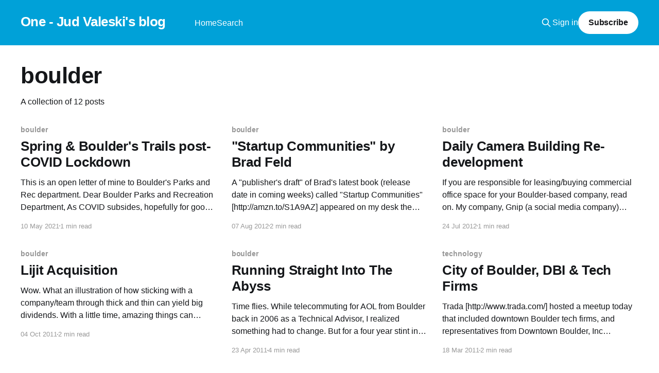

--- FILE ---
content_type: text/html; charset=utf-8
request_url: https://one.valeski.org/tag/boulder/
body_size: 5693
content:
<!DOCTYPE html>
<html lang="en">
<head>

    <title>boulder - One - Jud Valeski&#x27;s blog</title>
    <meta charset="utf-8" />
    <meta http-equiv="X-UA-Compatible" content="IE=edge" />
    <meta name="HandheldFriendly" content="True" />
    <meta name="viewport" content="width=device-width, initial-scale=1.0" />
    
    <link rel="preload" as="style" href="https://one.valeski.org/assets/built/screen.css?v=01594d4e0d" />
    <link rel="preload" as="script" href="https://one.valeski.org/assets/built/casper.js?v=01594d4e0d" />

    <link rel="stylesheet" type="text/css" href="https://one.valeski.org/assets/built/screen.css?v=01594d4e0d" />

    <link rel="canonical" href="https://one.valeski.org/tag/boulder/">
    <meta name="referrer" content="no-referrer-when-downgrade">
    
    <meta property="og:site_name" content="One - Jud Valeski&#x27;s blog">
    <meta property="og:type" content="website">
    <meta property="og:title" content="boulder - One - Jud Valeski&#x27;s blog">
    <meta property="og:url" content="https://one.valeski.org/tag/boulder/">
    <meta property="article:publisher" content="https://www.facebook.com/ghost">
    <meta name="twitter:card" content="summary">
    <meta name="twitter:title" content="boulder - One - Jud Valeski&#x27;s blog">
    <meta name="twitter:url" content="https://one.valeski.org/tag/boulder/">
    <meta name="twitter:site" content="@ghost">
    
    <script type="application/ld+json">
{
    "@context": "https://schema.org",
    "@type": "Series",
    "publisher": {
        "@type": "Organization",
        "name": "One - Jud Valeski&#x27;s blog",
        "url": "https://one.valeski.org/",
        "logo": {
            "@type": "ImageObject",
            "url": "https://one.valeski.org/favicon.ico",
            "width": 48,
            "height": 48
        }
    },
    "url": "https://one.valeski.org/tag/boulder/",
    "name": "boulder",
    "mainEntityOfPage": "https://one.valeski.org/tag/boulder/"
}
    </script>

    <meta name="generator" content="Ghost 6.13">
    <link rel="alternate" type="application/rss+xml" title="One - Jud Valeski&#x27;s blog" href="https://one.valeski.org/rss/">
    <script defer src="https://cdn.jsdelivr.net/ghost/portal@~2.56/umd/portal.min.js" data-i18n="true" data-ghost="https://one.valeski.org/" data-key="4f88a3835c701c39e98bafa4ae" data-api="https://jvaleski.ghost.io/ghost/api/content/" data-locale="en" crossorigin="anonymous"></script><style id="gh-members-styles">.gh-post-upgrade-cta-content,
.gh-post-upgrade-cta {
    display: flex;
    flex-direction: column;
    align-items: center;
    font-family: -apple-system, BlinkMacSystemFont, 'Segoe UI', Roboto, Oxygen, Ubuntu, Cantarell, 'Open Sans', 'Helvetica Neue', sans-serif;
    text-align: center;
    width: 100%;
    color: #ffffff;
    font-size: 16px;
}

.gh-post-upgrade-cta-content {
    border-radius: 8px;
    padding: 40px 4vw;
}

.gh-post-upgrade-cta h2 {
    color: #ffffff;
    font-size: 28px;
    letter-spacing: -0.2px;
    margin: 0;
    padding: 0;
}

.gh-post-upgrade-cta p {
    margin: 20px 0 0;
    padding: 0;
}

.gh-post-upgrade-cta small {
    font-size: 16px;
    letter-spacing: -0.2px;
}

.gh-post-upgrade-cta a {
    color: #ffffff;
    cursor: pointer;
    font-weight: 500;
    box-shadow: none;
    text-decoration: underline;
}

.gh-post-upgrade-cta a:hover {
    color: #ffffff;
    opacity: 0.8;
    box-shadow: none;
    text-decoration: underline;
}

.gh-post-upgrade-cta a.gh-btn {
    display: block;
    background: #ffffff;
    text-decoration: none;
    margin: 28px 0 0;
    padding: 8px 18px;
    border-radius: 4px;
    font-size: 16px;
    font-weight: 600;
}

.gh-post-upgrade-cta a.gh-btn:hover {
    opacity: 0.92;
}</style>
    <script defer src="https://cdn.jsdelivr.net/ghost/sodo-search@~1.8/umd/sodo-search.min.js" data-key="4f88a3835c701c39e98bafa4ae" data-styles="https://cdn.jsdelivr.net/ghost/sodo-search@~1.8/umd/main.css" data-sodo-search="https://jvaleski.ghost.io/" data-locale="en" crossorigin="anonymous"></script>
    
    <link href="https://one.valeski.org/webmentions/receive/" rel="webmention">
    <script defer src="/public/cards.min.js?v=01594d4e0d"></script>
    <link rel="stylesheet" type="text/css" href="/public/cards.min.css?v=01594d4e0d">
    <script defer src="/public/member-attribution.min.js?v=01594d4e0d"></script>
    <script defer src="/public/ghost-stats.min.js?v=01594d4e0d" data-stringify-payload="false" data-datasource="analytics_events" data-storage="localStorage" data-host="https://one.valeski.org/.ghost/analytics/api/v1/page_hit"  tb_site_uuid="b5c8b2de-3d60-4aa7-8a45-3fa4b7dfadec" tb_post_uuid="undefined" tb_post_type="null" tb_member_uuid="undefined" tb_member_status="undefined"></script><style>:root {--ghost-accent-color: #00a1d8;}</style>
    <style>
.author-list,
.author-name,
.post-card-byline-content span:first-of-type {
    display: none;
}
.post-card-byline-content {
    margin-left: 0;
}
</style>

</head>
<body class="tag-template tag-boulder is-head-left-logo has-cover">
<div class="viewport">

    <header id="gh-head" class="gh-head outer">
        <div class="gh-head-inner inner">
            <div class="gh-head-brand">
                <a class="gh-head-logo no-image" href="https://one.valeski.org">
                        One - Jud Valeski&#x27;s blog
                </a>
                <button class="gh-search gh-icon-btn" aria-label="Search this site" data-ghost-search><svg xmlns="http://www.w3.org/2000/svg" fill="none" viewBox="0 0 24 24" stroke="currentColor" stroke-width="2" width="20" height="20"><path stroke-linecap="round" stroke-linejoin="round" d="M21 21l-6-6m2-5a7 7 0 11-14 0 7 7 0 0114 0z"></path></svg></button>
                <button class="gh-burger" aria-label="Main Menu"></button>
            </div>

            <nav class="gh-head-menu">
                <ul class="nav">
    <li class="nav-home"><a href="https://one.valeski.org/">Home</a></li>
    <li class="nav-search"><a href="#/search">Search</a></li>
</ul>

            </nav>

            <div class="gh-head-actions">
                    <button class="gh-search gh-icon-btn" aria-label="Search this site" data-ghost-search><svg xmlns="http://www.w3.org/2000/svg" fill="none" viewBox="0 0 24 24" stroke="currentColor" stroke-width="2" width="20" height="20"><path stroke-linecap="round" stroke-linejoin="round" d="M21 21l-6-6m2-5a7 7 0 11-14 0 7 7 0 0114 0z"></path></svg></button>
                    <div class="gh-head-members">
                                <a class="gh-head-link" href="#/portal/signin" data-portal="signin">Sign in</a>
                                <a class="gh-head-button" href="#/portal/signup" data-portal="signup">Subscribe</a>
                    </div>
            </div>
        </div>
    </header>

    <div class="site-content">
        
<main id="site-main" class="site-main outer">
<div class="inner posts">
    <div class="post-feed">

        <section class="post-card post-card-large">


            <div class="post-card-content">
            <div class="post-card-content-link">
                <header class="post-card-header">
                    <h2 class="post-card-title">boulder</h2>
                </header>
                <div class="post-card-excerpt">
                        A collection of 12 posts
                </div>
            </div>
            </div>

        </section>

            
<article class="post-card post tag-boulder tag-hiking tag-trails tag-mountain-biking no-image">


    <div class="post-card-content">

        <a class="post-card-content-link" href="/boulder-trails-post-covid-lockdown/">
            <header class="post-card-header">
                <div class="post-card-tags">
                        <span class="post-card-primary-tag">boulder</span>
                </div>
                <h2 class="post-card-title">
                    Spring &amp; Boulder&#x27;s Trails post-COVID Lockdown
                </h2>
            </header>
                <div class="post-card-excerpt">This is an open letter of mine to Boulder&#39;s Parks and Rec department.

Dear Boulder Parks and Recreation Department,
As COVID subsides, hopefully for good, our trail systems are going to be
innundated with people getting out and enjoying themselves. As this coincides
with our erratic Spring-time weather,</div>
        </a>

        <footer class="post-card-meta">
            <time class="post-card-meta-date" datetime="2021-05-10">10 May 2021</time>
                <span class="post-card-meta-length">1 min read</span>
        </footer>

    </div>

</article>
            
<article class="post-card post tag-boulder tag-startup tag-books tag-hash-blogger no-image">


    <div class="post-card-content">

        <a class="post-card-content-link" href="/startup-communities-by-brad-feld/">
            <header class="post-card-header">
                <div class="post-card-tags">
                        <span class="post-card-primary-tag">boulder</span>
                </div>
                <h2 class="post-card-title">
                    &quot;Startup Communities&quot; by Brad Feld
                </h2>
            </header>
                <div class="post-card-excerpt">A &quot;publisher&#39;s draft&quot; of Brad&#39;s latest book (release date in coming weeks)
called &quot;Startup Communities&quot; [http://amzn.to/S1A9AZ] appeared on my desk the
other day. I just finished reading it.

What an awesome book! Brad [http://www.feld.com/] put to</div>
        </a>

        <footer class="post-card-meta">
            <time class="post-card-meta-date" datetime="2012-08-07">07 Aug 2012</time>
                <span class="post-card-meta-length">2 min read</span>
        </footer>

    </div>

</article>
            
<article class="post-card post tag-boulder tag-startup tag-hash-blogger no-image">


    <div class="post-card-content">

        <a class="post-card-content-link" href="/daily-camera-building-re-development/">
            <header class="post-card-header">
                <div class="post-card-tags">
                        <span class="post-card-primary-tag">boulder</span>
                </div>
                <h2 class="post-card-title">
                    Daily Camera Building Re-development
                </h2>
            </header>
                <div class="post-card-excerpt">If you are responsible for leasing/buying commercial office space for your
Boulder-based company, read on. My company, Gnip (a social media company)
[http://gnip.com/], recently signed a new lease downtown, so the process is
still fresh in my mind.

This coming Thursday, July 26th, evening, the Boulder Planning</div>
        </a>

        <footer class="post-card-meta">
            <time class="post-card-meta-date" datetime="2012-07-24">24 Jul 2012</time>
                <span class="post-card-meta-length">1 min read</span>
        </footer>

    </div>

</article>
            
<article class="post-card post tag-boulder tag-software tag-startup tag-entrepreneur tag-hash-blogger no-image">


    <div class="post-card-content">

        <a class="post-card-content-link" href="/lijit-acquisition/">
            <header class="post-card-header">
                <div class="post-card-tags">
                        <span class="post-card-primary-tag">boulder</span>
                </div>
                <h2 class="post-card-title">
                    Lijit Acquisition
                </h2>
            </header>
                <div class="post-card-excerpt">Wow. What an illustration of how sticking with a company/team through thick and
thin can yield big dividends. With a little time, amazing things can happen. I&#39;m
overjoyed with what the Lijit [http://www.lijit.com/] team pulled off. After
four years (at least) of various strategies,</div>
        </a>

        <footer class="post-card-meta">
            <time class="post-card-meta-date" datetime="2011-10-04">04 Oct 2011</time>
                <span class="post-card-meta-length">2 min read</span>
        </footer>

    </div>

</article>
            
<article class="post-card post tag-boulder tag-startup tag-entrepreneur tag-hash-blogger no-image">


    <div class="post-card-content">

        <a class="post-card-content-link" href="/running-straight-into-abyss/">
            <header class="post-card-header">
                <div class="post-card-tags">
                        <span class="post-card-primary-tag">boulder</span>
                </div>
                <h2 class="post-card-title">
                    Running Straight Into The Abyss
                </h2>
            </header>
                <div class="post-card-excerpt">Time flies. While telecommuting for AOL from Boulder back in 2006 as a Technical
Advisor, I realized something had to change. But for a four year stint in
Silicon Valley, returning to Boulder in 1999, I&#39;d spent my life in Boulder, yet
I&#39;d never really made</div>
        </a>

        <footer class="post-card-meta">
            <time class="post-card-meta-date" datetime="2011-04-23">23 Apr 2011</time>
                <span class="post-card-meta-length">4 min read</span>
        </footer>

    </div>

</article>
            
<article class="post-card post tag-technology tag-boulder tag-startup tag-hash-blogger no-image">


    <div class="post-card-content">

        <a class="post-card-content-link" href="/city-of-boulder-dbi-tech-firms/">
            <header class="post-card-header">
                <div class="post-card-tags">
                        <span class="post-card-primary-tag">technology</span>
                </div>
                <h2 class="post-card-title">
                    City of Boulder, DBI &amp; Tech Firms
                </h2>
            </header>
                <div class="post-card-excerpt">Trada [http://www.trada.com/] hosted a meetup today that included downtown
Boulder tech firms, and representatives from Downtown Boulder, Inc
[http://www.boulderdowntown.com/], and the City of Boulder&#39;s Economic Vitality
[http://www.bouldercolorado.gov/index.php?option=com_content&amp;view=article&amp;id=13707&amp;</div>
        </a>

        <footer class="post-card-meta">
            <time class="post-card-meta-date" datetime="2011-03-18">18 Mar 2011</time>
                <span class="post-card-meta-length">2 min read</span>
        </footer>

    </div>

</article>
            
<article class="post-card post tag-boulder tag-software tag-family tag-environment tag-entrepreneur tag-weather tag-hash-blogger no-image">


    <div class="post-card-content">

        <a class="post-card-content-link" href="/feelin-it-in-boulder/">
            <header class="post-card-header">
                <div class="post-card-tags">
                        <span class="post-card-primary-tag">boulder</span>
                </div>
                <h2 class="post-card-title">
                    Feelin&#x27; It In Boulder
                </h2>
            </header>
                <div class="post-card-excerpt">In the &quot;counting my blessings&quot; category, I&#39;ve been trying to build a blog post
about things I&#39;m super excited about these days. That&#39;s resulted in delay, so
instead I&#39;m just going to do a random splattering of bullets.

 * Mountains -</div>
        </a>

        <footer class="post-card-meta">
            <time class="post-card-meta-date" datetime="2010-08-22">22 Aug 2010</time>
                <span class="post-card-meta-length">1 min read</span>
        </footer>

    </div>

</article>
            
<article class="post-card post tag-boulder tag-software tag-community tag-government tag-regulation tag-entrepreneur tag-hash-blogger">

    <a class="post-card-image-link" href="/luncheon-with-jared-polis/">

        <img class="post-card-image"
            srcset="/content/images/size/w300/2021/05/g2rqx-1.jpg 300w,
                    /content/images/size/w600/2021/05/g2rqx-1.jpg 600w,
                    /content/images/size/w1000/2021/05/g2rqx-1.jpg 1000w,
                    /content/images/size/w2000/2021/05/g2rqx-1.jpg 2000w"
            sizes="(max-width: 1000px) 400px, 800px"
            src="/content/images/size/w600/2021/05/g2rqx-1.jpg"
            alt="Luncheon with Jared Polis"
            loading="lazy"
        />


    </a>

    <div class="post-card-content">

        <a class="post-card-content-link" href="/luncheon-with-jared-polis/">
            <header class="post-card-header">
                <div class="post-card-tags">
                        <span class="post-card-primary-tag">boulder</span>
                </div>
                <h2 class="post-card-title">
                    Luncheon with Jared Polis
                </h2>
            </header>
                <div class="post-card-excerpt">Photo by Todd Vernon [http://yfrog.com/g0g2rqxj]I was lucky enough, and honored,
to be a part of a luncheon in Boulder today with Congressman Jared Polis, and a
great sample of Boulder&#39;s startup community. There were roughly 30 of us around
a table at the staple</div>
        </a>

        <footer class="post-card-meta">
            <time class="post-card-meta-date" datetime="2010-08-19">19 Aug 2010</time>
                <span class="post-card-meta-length">2 min read</span>
        </footer>

    </div>

</article>
            
<article class="post-card post tag-technology tag-techstars tag-boulder tag-california tag-entrepreneur tag-hash-blogger">

    <a class="post-card-image-link" href="/boulder-california/">

        <img class="post-card-image"
            srcset="/content/images/size/w300/_iPi569bVVoc/ShBPYyKTh8I/AAAAAAAAADY/uXvyxjgbj54/s2000/boulder-california.jpg 300w,
                    /content/images/size/w600/_iPi569bVVoc/ShBPYyKTh8I/AAAAAAAAADY/uXvyxjgbj54/s2000/boulder-california.jpg 600w,
                    /content/images/size/w1000/_iPi569bVVoc/ShBPYyKTh8I/AAAAAAAAADY/uXvyxjgbj54/s2000/boulder-california.jpg 1000w,
                    /content/images/size/w2000/_iPi569bVVoc/ShBPYyKTh8I/AAAAAAAAADY/uXvyxjgbj54/s2000/boulder-california.jpg 2000w"
            sizes="(max-width: 1000px) 400px, 800px"
            src="/content/images/size/w600/_iPi569bVVoc/ShBPYyKTh8I/AAAAAAAAADY/uXvyxjgbj54/s2000/boulder-california.jpg"
            alt="Boulder &amp; California"
            loading="lazy"
        />


    </a>

    <div class="post-card-content">

        <a class="post-card-content-link" href="/boulder-california/">
            <header class="post-card-header">
                <div class="post-card-tags">
                        <span class="post-card-primary-tag">technology</span>
                </div>
                <h2 class="post-card-title">
                    Boulder &amp; California
                </h2>
            </header>
                <div class="post-card-excerpt">While playing with my daughter this morning she pulled out the key-chain
pictured here. I noticed that the &quot;Boulder&quot; sticker was sitting on top of
another. I peeled it back and found &quot;California&quot; underneath. Growing up in
Boulder, spending four years in Silicon Valley, then moving</div>
        </a>

        <footer class="post-card-meta">
            <time class="post-card-meta-date" datetime="2009-05-17">17 May 2009</time>
                <span class="post-card-meta-length">1 min read</span>
        </footer>

    </div>

</article>
            
<article class="post-card post tag-boulder tag-restaurants tag-food tag-hash-blogger">

    <a class="post-card-image-link" href="/state-of-boulder-dinning/">

        <img class="post-card-image"
            srcset="/content/images/size/w300/_iPi569bVVoc/Se70Kk_5fkI/AAAAAAAAADI/jSC5KqSQJQw/s2000/fork-knife.gif 300w,
                    /content/images/size/w600/_iPi569bVVoc/Se70Kk_5fkI/AAAAAAAAADI/jSC5KqSQJQw/s2000/fork-knife.gif 600w,
                    /content/images/size/w1000/_iPi569bVVoc/Se70Kk_5fkI/AAAAAAAAADI/jSC5KqSQJQw/s2000/fork-knife.gif 1000w,
                    /content/images/size/w2000/_iPi569bVVoc/Se70Kk_5fkI/AAAAAAAAADI/jSC5KqSQJQw/s2000/fork-knife.gif 2000w"
            sizes="(max-width: 1000px) 400px, 800px"
            src="/content/images/size/w600/_iPi569bVVoc/Se70Kk_5fkI/AAAAAAAAADI/jSC5KqSQJQw/s2000/fork-knife.gif"
            alt="State of Boulder Dinning"
            loading="lazy"
        />


    </a>

    <div class="post-card-content">

        <a class="post-card-content-link" href="/state-of-boulder-dinning/">
            <header class="post-card-header">
                <div class="post-card-tags">
                        <span class="post-card-primary-tag">boulder</span>
                </div>
                <h2 class="post-card-title">
                    State of Boulder Dinning
                </h2>
            </header>
                <div class="post-card-excerpt">Boulder&#39;s at an interesting juncture when it comes to it&#39;s restaurant offerings.
If you adhere to the notion that opening a restaurant takes at least 12 months
of planning, our new crop of joints are the brainchildren of plans concocted
prior to the economic disaster that</div>
        </a>

        <footer class="post-card-meta">
            <time class="post-card-meta-date" datetime="2009-04-22">22 Apr 2009</time>
                <span class="post-card-meta-length">3 min read</span>
        </footer>

    </div>

</article>
            
<article class="post-card post tag-printing tag-press tag-boulder tag-daily-camera tag-newspaper tag-hash-blogger no-image">


    <div class="post-card-content">

        <a class="post-card-content-link" href="/daily-cameras-goss-metro-is-no-more/">
            <header class="post-card-header">
                <div class="post-card-tags">
                        <span class="post-card-primary-tag">printing</span>
                </div>
                <h2 class="post-card-title">
                    Daily Camera&#x27;s Goss Metro is no-more.
                </h2>
            </header>
                <div class="post-card-excerpt">Back in 1973, the year I was born, the Boulder Daily Camera installed a Goss
Metro printing press as a major upgrade to its printing services. Over the past
couple of days I&#39;ve been watching the preparation for its disassembly as I walk
to, and from, meetings in</div>
        </a>

        <footer class="post-card-meta">
            <time class="post-card-meta-date" datetime="2008-03-25">25 Mar 2008</time>
                <span class="post-card-meta-length">1 min read</span>
        </footer>

    </div>

</article>
            
<article class="post-card post tag-me-dium tag-work tag-boulder tag-hash-blogger no-image">


    <div class="post-card-content">

        <a class="post-card-content-link" href="/bank-in-boulder/">
            <header class="post-card-header">
                <div class="post-card-tags">
                        <span class="post-card-primary-tag">me.dium</span>
                </div>
                <h2 class="post-card-title">
                    Bank in Boulder!
                </h2>
            </header>
                <div class="post-card-excerpt">Last week we announced $15 million in financing from Commonwealth Ventures
[http://mashable.com/2007/06/11/medium-funded/]. We are happy campers right now.

From a selfish perspective, I couldn&#39;t be more excited that the bet I placed on 
Me.dium [http://me.dium.com] several months ago</div>
        </a>

        <footer class="post-card-meta">
            <time class="post-card-meta-date" datetime="2007-06-02">02 Jun 2007</time>
                <span class="post-card-meta-length">1 min read</span>
        </footer>

    </div>

</article>

    </div>

    <nav class="pagination">
    <span class="page-number">Page 1 of 1</span>
</nav>

    
</div>
</main>

    </div>

    <footer class="site-footer outer">
        <div class="inner">
            <section class="copyright"><a href="https://one.valeski.org">One - Jud Valeski&#x27;s blog</a> &copy; 2026</section>
            <nav class="site-footer-nav">
                <ul class="nav">
    <li class="nav-contact"><a href="https://one.valeski.org/contact/">Contact</a></li>
</ul>

            </nav>
            <div class="gh-powered-by"><a href="https://ghost.org/" target="_blank" rel="noopener">Powered by Ghost</a></div>
        </div>
    </footer>

</div>


<script
    src="https://code.jquery.com/jquery-3.5.1.min.js"
    integrity="sha256-9/aliU8dGd2tb6OSsuzixeV4y/faTqgFtohetphbbj0="
    crossorigin="anonymous">
</script>
<script src="https://one.valeski.org/assets/built/casper.js?v=01594d4e0d"></script>
<script>
$(document).ready(function () {
    // Mobile Menu Trigger
    $('.gh-burger').click(function () {
        $('body').toggleClass('gh-head-open');
    });
    // FitVids - Makes video embeds responsive
    $(".gh-content").fitVids();
});
</script>



</body>
</html>
